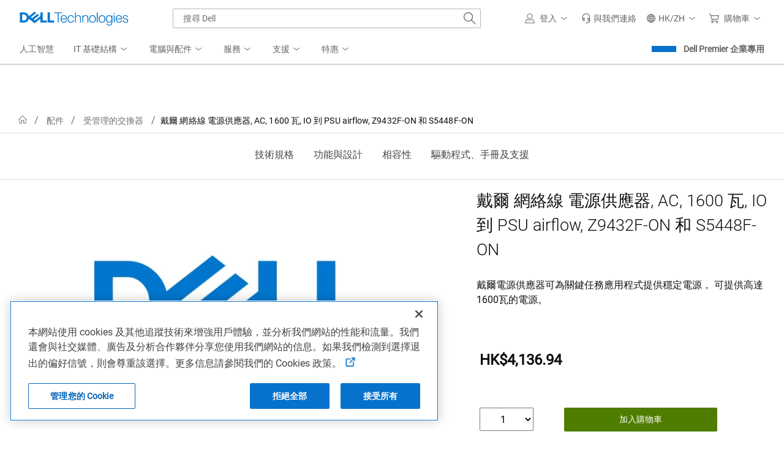

--- FILE ---
content_type: text/plain
request_url: https://c.6sc.co/?m=1
body_size: 3
content:
6suuid=f2263e17d19a3900b05370695c000000eb5f0300

--- FILE ---
content_type: application/x-javascript;charset=utf-8
request_url: https://sm.dell.com/id?d_visid_ver=5.5.0&d_fieldgroup=A&mcorgid=4DD80861515CAB990A490D45%40AdobeOrg&mid=16372123286509310008014495939929913865&ts=1768969127380
body_size: 4
content:
{"mid":"16372123286509310008014495939929913865"}